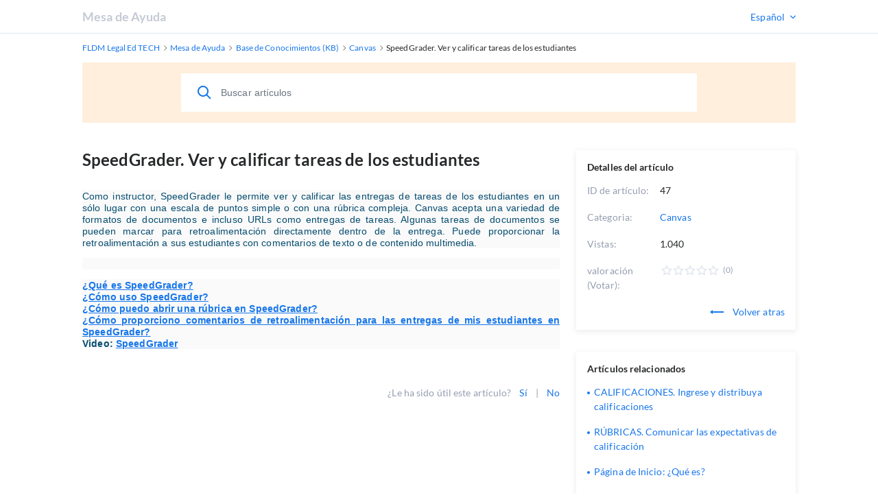

--- FILE ---
content_type: text/html; charset=utf-8
request_url: https://fldm.edu.mx/ayuda/knowledgebase.php?article=47
body_size: 3304
content:
<!DOCTYPE html>
<html lang="en">

<head>
    <meta charset="utf-8" />
    <title>SpeedGrader. Ver y calificar tareas de los estudiantes</title>
    <meta http-equiv="X-UA-Compatible" content="IE=Edge" />
    <meta name="viewport" content="width=device-width,minimum-scale=1.0,maximum-scale=1.0" />
    <link rel="apple-touch-icon" sizes="180x180" href="./img/favicon/apple-touch-icon.png" />
    <link rel="icon" type="image/png" sizes="32x32" href="./img/favicon/favicon-32x32.png" />
    <link rel="icon" type="image/png" sizes="16x16" href="./img/favicon/favicon-16x16.png" />
    <link rel="manifest" href="./img/favicon/site.webmanifest" />
    <link rel="mask-icon" href="./img/favicon/safari-pinned-tab.svg" color="#5bbad5" />
    <link rel="shortcut icon" href="./img/favicon/favicon.ico" />
    <meta name="msapplication-TileColor" content="#2d89ef" />
    <meta name="msapplication-config" content="./img/favicon/browserconfig.xml" />
    <meta name="theme-color" content="#ffffff" />
    <meta name="format-detection" content="telephone=no" />
    <link rel="stylesheet" media="all" href="./theme/hesk3/customer/css/app.min.css" />
    <link rel="stylesheet" media="all" href="./theme/hesk3/customer/css/prism.css" />
    <script src="./theme/hesk3/customer/js/prism.js"></script>
    <!--[if IE]>
    <link rel="stylesheet" media="all" href="./theme/hesk3/customer/css/ie9.css" />
    <![endif]-->
    <!-- Custom code to be included before </head> tag -->
<!-- Global site tag (gtag.js) - Google Analytics -->
<script async src="https://www.googletagmanager.com/gtag/js?id=G-JBR28JS14Z"></script>
<script>
  window.dataLayer = window.dataLayer || [];
  function gtag(){dataLayer.push(arguments);}
  gtag('js', new Date());

  gtag('config', 'G-JBR28JS14Z');
</script>    <style>
            </style>
</head>

<body class="cust-help">
<!-- Custom code to be included after <body> tag --><div class="wrapper">
    <main class="main">
        <header class="header">
            <div class="contr">
                <div class="header__inner">
                    <a href="https://fldm.edu.mx/ayuda" class="header__logo">
                        Mesa de Ayuda                    </a>
                                            <div class="header__lang">
                            <form method="get" action="" style="margin:0;padding:0;border:0;white-space:nowrap;">
                                <div class="dropdown-select center out-close">
                                    <select name="language" onchange="this.form.submit()">
                                        <option value="English">English</option><option value="Español" selected>Español</option>                                    </select>
                                </div>
                                                                    <input type="hidden" name="article"
                                           value="47">
                                                            </form>
                        </div>
                                    </div>
            </div>
        </header>
        <div class="breadcrumbs">
            <div class="contr">
                <div class="breadcrumbs__inner">
                    <a href="https://fldm.edu.mx/ayuda">
                        <span>FLDM Legal Ed TECH</span>
                    </a>
                    <svg class="icon icon-chevron-right">
                        <use xlink:href="./theme/hesk3/customer/img/sprite.svg#icon-chevron-right"></use>
                    </svg>
                    <a href="https://fldm.edu.mx/ayuda">
                        <span>Mesa de Ayuda</span>
                    </a>
                    <svg class="icon icon-chevron-right">
                        <use xlink:href="./theme/hesk3/customer/img/sprite.svg#icon-chevron-right"></use>
                    </svg>
                                        <a href="knowledgebase.php">
                        <span>Base de Conocimientos (KB)</span>
                    </a>
                    <svg class="icon icon-chevron-right">
                        <use xlink:href="./theme/hesk3/customer/img/sprite.svg#icon-chevron-right"></use>
                    </svg>
                                        <a href="knowledgebase.php?category=3">
                        <span>Canvas</span>
                    </a>
                    <svg class="icon icon-chevron-right">
                        <use xlink:href="./theme/hesk3/customer/img/sprite.svg#icon-chevron-right"></use>
                    </svg>
                    <div class="last">SpeedGrader. Ver y calificar tareas de los estudiantes</div>
                </div>
            </div>
        </div>
        <div class="main__content">
            <div class="contr">
                <div class="help-search">
                            <form action="knowledgebase.php" method="get" style="display: inline; margin: 0;" name="searchform">
            <div class="search__form">
                <div class="form-group">
                    <button class="btn search__submit">
                        <svg class="icon icon-search">
                            <use xlink:href="./theme/hesk3/customer/img/sprite.svg#icon-search"></use>
                        </svg>
                    </button>
                    <input id="kb_search" name="search" class="form-control" type="text" placeholder="Buscar artículos">
                                    </div>
                <div class="kb-suggestions" style="margin: 0 auto; width: 100%; max-width: 752px; display: none">
                    <div class="alert none">
                        <div class="alert__inner">
                            <div class="alert__head">
                                <h6 class="alert__title" style="margin-bottom:10px">art&iacute;culos sugeridos de la base de conocimiento (KB):</h6>
                            </div>
                            <ol id="kb-suggestion-list" class="type--list" style="list-style-type: decimal; padding-left: 15px;">
                            </ol>
                        </div>
                    </div>
                </div>
            </div>
        </form>
                    </div>
                <div class="ticket ticket--article">
                    <div class="ticket__body">
                        <article class="ticket__body_block naked">
                            <h1>SpeedGrader. Ver y calificar tareas de los estudiantes</h1>
                            <div class="block--description browser-default">
                                <p class="MsoNormal" style="margin-bottom:0cm;line-height:normal;background:#FAFAFA;vertical-align:baseline;"><span style="font-size:10.5pt;font-family:sans-serif;color:#074d70;letter-spacing:0.1pt;">Como instructor, SpeedGrader le permite ver y calificar las entregas de tareas de los estudiantes en un sólo lugar con una escala de puntos simple o con una rúbrica compleja. Canvas acepta una variedad de formatos de documentos e incluso URLs como entregas de tareas. Algunas tareas de documentos se pueden marcar para retroalimentación directamente dentro de la entrega. Puede proporcionar la retroalimentación a sus estudiantes con comentarios de texto o de contenido multimedia.</span></p>
<p class="MsoNormal" style="margin-bottom:0cm;line-height:normal;background:#FAFAFA;vertical-align:baseline;"><strong><span style="font-size:10.5pt;font-family:sans-serif;color:#074d70;letter-spacing:0.1pt;"> </span></strong></p>
<p class="MsoNormal" style="margin-bottom:0cm;line-height:normal;background:#FAFAFA;vertical-align:baseline;"><strong><span style="font-size:10.5pt;font-family:sans-serif;color:#074d70;letter-spacing:0.1pt;"><a href="https://es.guides.instructure.com/m/70283/l/163435-que-es-speedgrader" target="_blank" rel="noreferrer noopener">¿Qué es SpeedGrader?</a><br /></span></strong><strong><span style="font-size:10.5pt;font-family:sans-serif;color:#074d70;letter-spacing:0.1pt;"><a href="https://es.guides.instructure.com/m/11076/l/118545-como-uso-speedgrader" target="_blank" rel="noreferrer noopener">¿Cómo uso SpeedGrader?</a><br /></span></strong><strong><span style="font-size:10.5pt;font-family:sans-serif;color:#074d70;letter-spacing:0.1pt;"><a href="https://es.guides.instructure.com/m/11076/l/118546-como-puedo-abrir-una-rubrica-en-speedgrader" target="_blank" rel="noreferrer noopener">¿Cómo puedo abrir una rúbrica en SpeedGrader?</a><br /></span></strong><strong><span style="font-size:10.5pt;font-family:sans-serif;color:#074d70;letter-spacing:0.1pt;"><a href="https://es.guides.instructure.com/m/11076/l/118547-como-proporciono-comentarios-de-retroalimentacion-para-las-entregas-de-mis-estudiantes-en-speedgrader" target="_blank" rel="noreferrer noopener">¿Cómo proporciono comentarios de retroalimentación para las entregas de mis estudiantes en SpeedGrader?</a><br /></span></strong><strong><span style="font-size:10.5pt;font-family:sans-serif;color:#074d70;letter-spacing:0.1pt;">Video: <a href="https://vimeo.com/72662612" target="_blank" rel="noreferrer noopener">SpeedGrader</a></span></strong></p>
<p> </p>                            </div>
                                                        <div id="rate-me" class="ticket__block-footer">
                                <span>¿Le ha sido &uacute;til este art&iacute;culo?</span>
                                <a href="javascript:" onclick="HESK_FUNCTIONS.rate('rate_kb.php?rating=5&amp;id=47','article-rating');document.getElementById('rate-me').innerHTML='Gracias por su valoraci&oacute;n';" class="link" rel="nofollow">
                                    Sí                                </a>
                                <span>|</span>
                                <a href="javascript:" onclick="HESK_FUNCTIONS.rate('rate_kb.php?rating=1&amp;id=47','article-rating');document.getElementById('rate-me').innerHTML='Gracias por su valoraci&oacute;n';" class="link" rel="nofollow">
                                    No                                </a>
                            </div>
                                                    </article>
                    </div>
                    <div class="ticket__params">
                        <section class="params--block details">
                            <h4 class="accordion-title">
                                <span>Detalles del artículo</span>
                            </h4>
                            <div class="accordion-body">
                                <div class="row">
                                    <div class="title">ID de art&iacute;culo:</div>
                                    <div class="value">47</div>
                                </div>
                                <div class="row">
                                    <div class="title">Categoria:</div>
                                    <div class="value">
                                        <a href="knowledgebase.php?category=3" class="link">
                                            Canvas                                        </a>
                                    </div>
                                </div>
                                                                <div class="row">
                                    <div class="title">
                                        Vistas:
                                    </div>
                                    <div class="value">
                                        1.040                                    </div>
                                </div>
                                                                <div class="row">
                                    <div class="title">
                                        valoraci&oacute;n                                         (Votar):
                                    </div>
                                    <div class="value">
                                        <div id="article-rating" class="rate">
                                            
    <div class="star-rate rate-0">
        <svg class="icon icon-star-stroke">
            <use xlink:href="./img/sprite.svg#icon-star-stroke"></use>
        </svg>
        <div class="star-filled">
            <svg class="icon icon-star-filled">
                <use xlink:href="./img/sprite.svg#icon-star-filled"></use>
            </svg>
        </div>
    </div>                                             <span class="lightgrey">(0)</span>                                        </div>
                                    </div>
                                </div>
                                                                <div style="text-align:right">
                                    <a href="javascript:history.go(-1)" class="link">
                                        <svg class="icon icon-back go-back">
                                            <use xlink:href="./theme/hesk3/customer/img/sprite.svg#icon-back"></use>
                                        </svg>
                                        Volver atras                                    </a>
                                </div>
                            </div>
                        </section>
                                                <section class="params--block">
                            <h4 class="accordion-title">
                                <span>Art&iacute;culos relacionados</span>
                            </h4>
                            <div class="accordion-body">
                                <ul class="list">
                                                                        <li>
                                        <a href="knowledgebase.php?article=48">
                                            CALIFICACIONES. Ingrese y distribuya calificaciones                                        </a>
                                    </li>
                                                                        <li>
                                        <a href="knowledgebase.php?article=45">
                                            RÚBRICAS. Comunicar las expectativas de calificación                                        </a>
                                    </li>
                                                                        <li>
                                        <a href="knowledgebase.php?article=43">
                                            Página de Inicio: ¿Qué es?                                        </a>
                                    </li>
                                                                        <li>
                                        <a href="knowledgebase.php?article=44">
                                            Programa del curso                                        </a>
                                    </li>
                                                                    </ul>
                            </div>
                        </section>
                                            </div>
                </div>
                <div class="divider"></div>
            </div>
        </div>

<footer class="footer">
    <p class="text-center">Powered by <a href="https://www.hesk.com" class="link">Help Desk Software</a> <span class="font-weight-bold">HESK</span>, in partnership with <a href="https://www.sysaid.com/?utm_source=Hesk&amp;utm_medium=cpc&amp;utm_campaign=HeskProduct_To_HP" class="link">SysAid Technologies</a></p>
</footer>
    </main>
</div>
<!-- Custom code to be included before </body> tag -->
<script src="./theme/hesk3/customer/js/jquery-3.5.1.min.js"></script>
<script src="./theme/hesk3/customer/js/hesk_functions.js"></script>
    <script>
        var noArticlesFoundText = "No hay art&iacute;culos relevantes encontrados.";

        $(document).ready(function() {
            HESK_FUNCTIONS.getKbSearchSuggestions($('#kb_search'), function(data) {
                $('.kb-suggestions').show();
                var $suggestionList = $('#kb-suggestion-list');
                $suggestionList.html('');
                var format = '<li style="margin-bottom: 15px; padding-left: 0.5em;">' +
                    '<a class="link" href="knowledgebase.php?article={0}">{1}</a>' +
                    '<br>' +
                    '{2}' +
                    '</li>';
                var results = false;
                $.each(data, function() {
                    results = true;
                    $('#kb-suggestion-list').append(format.replace('{0}', this.id).replace('{1}', this.subject).replace('{2}', this.contentPreview));
                });

                if (!results) {
                    $suggestionList.append('<li style="list-style-type: none; margin-left: -15px;">' + noArticlesFoundText + '</li>');
                }
            });
        });
    </script>
    <script src="./theme/hesk3/customer/js/svg4everybody.min.js"></script>
<script src="./theme/hesk3/customer/js/selectize.min.js"></script>
<script src="./theme/hesk3/customer/js/app.min.js"></script>
</body>
</html>


--- FILE ---
content_type: text/javascript
request_url: https://fldm.edu.mx/ayuda/theme/hesk3/customer/js/hesk_functions.js
body_size: 1055
content:
var HESK_FUNCTIONS;
if (!HESK_FUNCTIONS) {
    HESK_FUNCTIONS = {};
}

var heskKBfailed = false;
var heskKBquery = '';
HESK_FUNCTIONS.getKbSearchSuggestions = function($input, callback) {
    var d = document.form1;
    var s = $input.val();

    if (s !== '' && (heskKBquery !== s || heskKBfailed === true) )
    {
        var params = "q=" + encodeURIComponent(s);
        heskKBquery = s;

        $.ajax({
            url: 'suggest_articles.php',
            method: 'POST',
            dataType: 'json',
            contentType: 'application/x-www-form-urlencoded',
            data: params,
            success: function(data) {
                heskKBfailed = false;
                callback(data);
            },
            error: function(jqXHR, status, err) {
                console.error(err);
                heskKBfailed = true;
            }
        });
    }

    setTimeout(function() { HESK_FUNCTIONS.getKbSearchSuggestions($input, callback); }, 2000);
};

HESK_FUNCTIONS.getKbTicketSuggestions = function($subject, $message, callback) {
    var d = document.form1;
    var s = $subject.val();
    var m = $message.val();
    var query = s + " " + m;

    if (s !== '' && m !== '' && (heskKBquery !== query || heskKBfailed === true) )
    {
        var params = "q=" + encodeURIComponent(query);
        heskKBquery = query;

        $.ajax({
            url: 'suggest_articles.php',
            method: 'POST',
            dataType: 'json',
            contentType: 'application/x-www-form-urlencoded',
            data: params,
            success: function(data) {
                heskKBfailed = false;
                callback(data);
            },
            error: function(jqXHR, status, err) {
                console.error(err);
                heskKBfailed = true;
            }
        });
    }

    setTimeout(function() { HESK_FUNCTIONS.getKbTicketSuggestions($subject, $message, callback); }, 2000);
};

HESK_FUNCTIONS.openWindow = function(PAGE,HGT,WDT) {
    var heskWin = window.open(PAGE,"Hesk_window","height="+HGT+",width="+WDT+",menubar=0,location=0,toolbar=0,status=0,resizable=1,scrollbars=1");
    heskWin.focus();
};

HESK_FUNCTIONS.suggestEmail = function(emailField, displayDiv, isAdmin, allowMultiple) {
    var email = document.getElementById(emailField).value;
    var element = document.getElementById(displayDiv);
    var path = isAdmin ? '../suggest_email.php' : 'suggest_email.php';

    if (email !== '') {
        var params = "e=" + encodeURIComponent(email) + "&ef=" + encodeURIComponent(emailField) + "&dd=" + encodeURIComponent(displayDiv);

        if (allowMultiple) {
            params += "&am=1";
        }


        /*
        {0}: Div ID
        {1}: Suggestion message (i.e. "Did you mean hesk@example.com?")
        {2}: Original email
        {3}: Suggested email (pre-escaped)
        {4}: "Yes, fix it"
        {5}: "No, leave it"
         */
        var responseFormat =
            '<div class="alert warning" id="{0}" style="display: block">' +
                '<div class="alert__inner">' +
                    '<p>' +
                        '<p>{1}</p>' +
                        '<a class="link" href="javascript:" onclick="HESK_FUNCTIONS.applyEmailSuggestion(\'{0}\', \'' + emailField + '\', \'{2}\', \'{3}\')">' +
                            '{4}' +
                        '</a> | ' +
                        '<a class="link" href="javascript:void(0);" onclick="document.getElementById(\'{0}\').style.display=\'none\';">' +
                            '{5}' +
                        '</a>' +
                    '</p>' +
                '</div>' +
            '</div>';

        $.ajax({
            url: path,
            method: 'POST',
            dataType: 'json',
            contentType: 'application/x-www-form-urlencoded',
            data: params,
            success: function(data) {
                var $displayDiv = $('#' + displayDiv);
                $displayDiv.html('');
                if (!data.length) {
                    $displayDiv.hide();
                } else {
                    $displayDiv.show();
                }
                $.each(data, function() {
                    $displayDiv.append(responseFormat
                        .replace(/\{0}/g, this.id)
                        .replace(/\{1}/g, this.suggestText)
                        .replace(/\{2}/g, this.originalAddress)
                        .replace(/\{3}/g, this.formattedSuggestedEmail)
                        .replace(/\{4}/g, this.yesResponseText)
                        .replace(/\{5}/g, this.noResponseText));
                });
            },
            error: function(jqXHR, status, err) {
                console.error(err);
            }
        });
    }
};

HESK_FUNCTIONS.applyEmailSuggestion = function(emailTypoId, emailField, originalEmail, formattedSuggestedEmail) {
    var eml = document.getElementById(emailField).value;
    var regex = new RegExp(originalEmail, "gi");
    document.getElementById(emailField).value = eml.replace(regex, formattedSuggestedEmail);
    document.getElementById(emailTypoId).style.display = 'none';
};

HESK_FUNCTIONS.rate = function(url, elementId) {
    if (url.length === 0) {
        return false;
    }

    var element = document.getElementById(elementId);

    $.ajax({
        url: url,
        method: 'GET',
        dataType: 'text',
        success: function(resp) {
            element.innerHTML = resp;
        },
        error: function(jqXHR, statusText, err) {
            console.error(err);
        }
    });
}